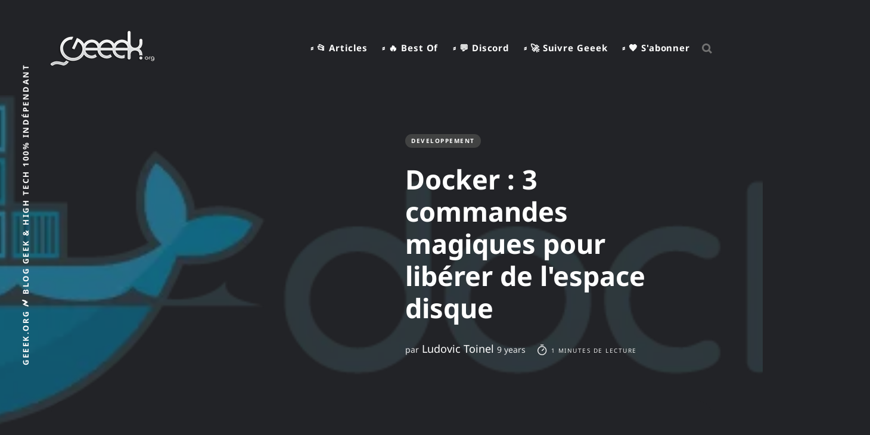

--- FILE ---
content_type: text/html; charset=utf-8
request_url: https://www.geeek.org/docker-liberer-espace-disque-149/
body_size: 8725
content:
<!DOCTYPE html>
<html lang="fr" class="dark-mode">
	<head>
		
		<title>Docker : 3 commandes magiques pour libérer de l&#x27;espace disque</title>
		
		<!-- Meta -->
		<meta charset="utf-8">
		<meta http-equiv="X-UA-Compatible" content="IE=edge">
		<meta name="HandheldFriendly" content="True">
		<meta name="MobileOptimized" content="320">
		<meta name="viewport" content="width=device-width, initial-scale=1">
		<meta name="theme-color" content="#222327">
		      <meta name="robots" content="index,follow">




		<!-- CSS Optimized -->
		<!-- Preload critical font only -->
<link rel="preload" href="/assets/fonts/noto-sans/noto-sans-v42-latin-regular.woff2" as="font" type="font/woff2" crossorigin>

<style>
    /* noto-sans-regular - latin (critical) */
    @font-face {
        font-display: swap;
        font-family: 'Noto Sans';
        font-style: normal;
        font-weight: 400;
        src: url('/assets/fonts/noto-sans/noto-sans-v42-latin-regular.woff2') format('woff2');
    }
</style>

<!-- Asynchronous loading of CSS to improve performance -->
<link rel="stylesheet" href="/assets/css/screen.css?v=ae76f06b51">

		<!-- Dynamic -->
		<meta name="description" content="Docker : libérez de l’espace disque avec 3 commandes pour supprimer containers arrêtés, images dangling et volumes orphelins. Guide rapide — essayez.">
    <link rel="icon" href="https://www.geeek.org/content/images/size/w256h256/2019/05/publication-icon.png" type="image/png">
    <link rel="canonical" href="https://www.geeek.org/docker-liberer-espace-disque-149/">
    <meta name="referrer" content="no-referrer-when-downgrade">
    
    <meta property="og:site_name" content="Geeek">
    <meta property="og:type" content="article">
    <meta property="og:title" content="Docker : 3 commandes magiques pour libérer de l&#x27;espace disque">
    <meta property="og:description" content="Docker : libérez de l’espace disque avec 3 commandes pour supprimer containers arrêtés, images dangling et volumes orphelins. Guide rapide — essayez.">
    <meta property="og:url" content="https://www.geeek.org/docker-liberer-espace-disque-149/">
    <meta property="og:image" content="https://www.geeek.org/content/images/linux/docker_logo.png">
    <meta property="article:published_time" content="2016-12-04T15:27:55.000Z">
    <meta property="article:modified_time" content="2025-11-22T21:53:58.000Z">
    <meta property="article:tag" content="Developpement">
    
    <meta property="article:publisher" content="https://www.facebook.com/geeek.org">
    <meta name="twitter:card" content="summary_large_image">
    <meta name="twitter:title" content="Docker : 3 commandes magiques pour libérer de l&#x27;espace disque">
    <meta name="twitter:description" content="Docker : libérez de l’espace disque avec 3 commandes pour supprimer containers arrêtés, images dangling et volumes orphelins. Guide rapide — essayez.">
    <meta name="twitter:url" content="https://www.geeek.org/docker-liberer-espace-disque-149/">
    <meta name="twitter:image" content="https://www.geeek.org/content/images/linux/docker_logo.png">
    <meta name="twitter:label1" content="Written by">
    <meta name="twitter:data1" content="Ludovic Toinel">
    <meta name="twitter:label2" content="Filed under">
    <meta name="twitter:data2" content="Developpement">
    <meta property="og:image:width" content="682">
    <meta property="og:image:height" content="163">
    
    <script type="application/ld+json">
{
    "@context": "https://schema.org",
    "@type": "Article",
    "publisher": {
        "@type": "Organization",
        "name": "Geeek",
        "url": "https://www.geeek.org/",
        "logo": {
            "@type": "ImageObject",
            "url": "https://www.geeek.org/content/images/2019/05/logo-small.png",
            "width": 175,
            "height": 60
        }
    },
    "author": {
        "@type": "Person",
        "name": "Ludovic Toinel",
        "image": {
            "@type": "ImageObject",
            "url": "https://www.geeek.org/content/images/2025/01/ludovic-toinel.jpg",
            "width": 200,
            "height": 200
        },
        "url": "https://www.geeek.org/404/",
        "sameAs": [
            "https://www.geeek.org/a-propos/"
        ]
    },
    "headline": "Docker : 3 commandes magiques pour libérer de l&#x27;espace disque",
    "url": "https://www.geeek.org/docker-liberer-espace-disque-149/",
    "datePublished": "2016-12-04T15:27:55.000Z",
    "dateModified": "2025-11-22T21:53:58.000Z",
    "image": {
        "@type": "ImageObject",
        "url": "https://www.geeek.org/content/images/linux/docker_logo.png",
        "width": 682,
        "height": 163
    },
    "keywords": "Developpement",
    "description": "Docker : libérez de l’espace disque avec 3 commandes pour supprimer containers arrêtés, images dangling et volumes orphelins. Guide rapide — essayez.",
    "mainEntityOfPage": "https://www.geeek.org/docker-liberer-espace-disque-149/"
}
    </script>

    <meta name="generator" content="Ghost 6.5">
    <link rel="alternate" type="application/rss+xml" title="Geeek" href="https://www.geeek.org/rss/">
    <script defer src="/assets/cdn/portal.min.js?v=2.55" data-i18n="true" data-ghost="https://www.geeek.org/" data-key="81c2fe03bca1f308d4f99f1e54" data-api="https://www.geeek.org/ghost/api/content/" data-locale="fr" crossorigin="anonymous"></script><style id="gh-members-styles">.gh-post-upgrade-cta-content,
.gh-post-upgrade-cta {
    display: flex;
    flex-direction: column;
    align-items: center;
    font-family: -apple-system, BlinkMacSystemFont, 'Segoe UI', Roboto, Oxygen, Ubuntu, Cantarell, 'Open Sans', 'Helvetica Neue', sans-serif;
    text-align: center;
    width: 100%;
    color: #ffffff;
    font-size: 16px;
}

.gh-post-upgrade-cta-content {
    border-radius: 8px;
    padding: 40px 4vw;
}

.gh-post-upgrade-cta h2 {
    color: #ffffff;
    font-size: 28px;
    letter-spacing: -0.2px;
    margin: 0;
    padding: 0;
}

.gh-post-upgrade-cta p {
    margin: 20px 0 0;
    padding: 0;
}

.gh-post-upgrade-cta small {
    font-size: 16px;
    letter-spacing: -0.2px;
}

.gh-post-upgrade-cta a {
    color: #ffffff;
    cursor: pointer;
    font-weight: 500;
    box-shadow: none;
    text-decoration: underline;
}

.gh-post-upgrade-cta a:hover {
    color: #ffffff;
    opacity: 0.8;
    box-shadow: none;
    text-decoration: underline;
}

.gh-post-upgrade-cta a.gh-btn {
    display: block;
    background: #ffffff;
    text-decoration: none;
    margin: 28px 0 0;
    padding: 8px 18px;
    border-radius: 4px;
    font-size: 16px;
    font-weight: 600;
}

.gh-post-upgrade-cta a.gh-btn:hover {
    opacity: 0.92;
}</style>
    
    
    <link href="https://www.geeek.org/webmentions/receive/" rel="webmention">
    <script defer src="/public/comment-counts.min.js?v=ae76f06b51" data-ghost-comments-counts-api="https://www.geeek.org/members/api/comments/counts/"></script>
    <script defer src="/public/member-attribution.min.js?v=ae76f06b51"></script><style>:root {--ghost-accent-color: #15171A;}</style>
        <!-------------------------------- CUSTOM CODE INJECTION ------------------------------------->

    <!-- Meta -->
    <meta name="geo.position" content="47.235863, -1.564369">
    <meta name="google-site-verification" content="_hypaDzSWfNdF0LiAXVIhOG7E2OHyW_RhNfVYJWGtkw">
    <meta name="abuseipdb-verification" content="OD7etKs3">

    <!-- Icons -->
    <link rel="apple-touch-icon" sizes="57x57" href="/icons/apple-icon-57x57.png">
    <link rel="apple-touch-icon" sizes="60x60" href="/icons/apple-icon-60x60.png">
    <link rel="apple-touch-icon" sizes="72x72" href="/icons/apple-icon-72x72.png">
    <link rel="apple-touch-icon" sizes="76x76" href="/icons/apple-icon-76x76.png">
    <link rel="apple-touch-icon" sizes="114x114" href="/icons/apple-icon-114x114.png">
    <link rel="apple-touch-icon" sizes="120x120" href="/icons/apple-icon-120x120.png">
    <link rel="apple-touch-icon" sizes="144x144" href="/icons/apple-icon-144x144.png">
    <link rel="apple-touch-icon" sizes="152x152" href="/icons/apple-icon-152x152.png">
    <link rel="apple-touch-icon" sizes="180x180" href="/icons/apple-icon-180x180.png">
    <link rel="icon" type="image/png" sizes="192x192"  href="/icons/android-icon-192x192.png">
    <link rel="icon" type="image/png" sizes="32x32" href="/icons/favicon-32x32.png">
    <link rel="icon" type="image/png" sizes="96x96" href="/icons/favicon-96x96.png">
    <link rel="icon" type="image/png" sizes="16x16" href="/icons/favicon-16x16.png">
    <link rel="manifest" href="/manifest.json">
    <meta name="msapplication-TileColor" content="#ffffff">
    <meta name="msapplication-TileImage" content="/icons/ms-icon-144x144.png">

    <!-- Preload font 
    <link rel="preload" href="/assets/fonts/chakra/chakra-petch-v13-latin-regular.woff2" as="font" type="font/woff2" crossorigin="anonymous">
    -->

    <style>
    /** Custom Geeek Title Style 
    @font-face {
      font-display: swap; 
      font-family: 'Chakra Petch';
      font-style: normal;
      font-weight: 400;
      src: url('/assets/fonts/chakra/chakra-petch-v13-latin-regular.woff2') format('woff2');
    }

    h1, h2, .nav-link, .no-logo, .blog-description {
        font-family: "Chakra Petch", sans-serif;
        font-weight: 400;
        font-style: normal;
    }**/
    </style>

    <!-- AMW Widgets -->
    <script src="/item/widget.js" defer></script>


    <!-------------------------------- CUSTOM CODE INJECTION ------------------------------------->

		<script type="application/ld+json">
{
  "@context": "https://schema.org",
  "@graph": [
    {
      "@type": "WebSite",
      "@id": "https://www.geeek.org/#website",
      "url": "https://www.geeek.org/",
      "name": "Geeek",
      "potentialAction": {
        "@type": "SearchAction",
        "target": "https://www.geeek.org/?q={search_term_string}",
        "query-input": "required name=search_term_string"
      }
    },
    {
      "@type": "Organization",
      "@id": "https://www.geeek.org/#organization",
      "name": "Geeek",
      "url": "https://www.geeek.org/",
      "logo": {
        "@type": "ImageObject",
        "url": "https://www.geeek.org/content/images/logo.png"
      }
    },
    {
      "@type": "Person",
      "@id": "https://www.geeek.org/#person",
      "name": "Ludovic Toinel",
      "url": "https://www.geeek.org/a-propos/",
      "image": "https://www.geeek.org/content/images/ludovic-toinel.jpg",
      "sameAs": [
        "https://ludovic.toinel.com"
      ]
    },
  {
      "@type": "BreadcrumbList",
      "@id": "https://www.geeek.org/docker-liberer-espace-disque-149/#breadcrumb",
      "itemListElement": [
        { "@type": "ListItem", "position": 1, "name": "Accueil", "item": "https://www.geeek.org/" }
          ,
          { "@type": "ListItem", "position": 2,
            "name": "Developpement",
            "item": "https://www.geeek.org/tag/developpement/" },
          { "@type": "ListItem", "position": 3, "name": "Docker : 3 commandes magiques pour libérer de l&#x27;espace disque", "item": "https://www.geeek.org/docker-liberer-espace-disque-149/" }
      ]
    }
  ]
}
</script>
	</head>
	<body class="post-template tag-developpement global-standard-load-more global-cta-red">
		<div class="global-wrap">
			<div class="section-header wrap">
	<header class="header-wrap flex">
		<div class="header-logo">
				<div class="is-logo"><a href="https://www.geeek.org" title="Geeek"><img src="https://www.geeek.org/content/images/2019/05/logo-small.png" alt="Geeek" width="175" height="60" /></a></div>
		</div>
		<div class="header-nav">
			<nav class="nav-wrap">
				<label for="toggle" class="nav-label hamburger hamburger-minus">
					<span class="hamburger-box">
						<span class="hamburger-inner"></span>
					</span>
				</label>
				<input type="checkbox" id="toggle" class="nav-toggle">
				<ul class="nav-list">
					
<li class="nav-list-item">
	<a href="https://www.geeek.org/tags/" class="nav-link">⸗ 📂 Articles</a>
	<span class="nav-dot"></span>
</li>
<li class="nav-list-item">
	<a href="https://www.geeek.org/best-of/" class="nav-link">⸗ 🔥 Best Of</a>
	<span class="nav-dot"></span>
</li>
<li class="nav-list-item">
	<a href="https://www.geeek.org/discord/" class="nav-link">⸗ 💬 Discord</a>
	<span class="nav-dot"></span>
</li>
<li class="nav-list-item">
	<a href="https://www.geeek.org/follow-us/" class="nav-link">⸗ 🚀 Suivre Geeek</a>
	<span class="nav-dot"></span>
</li>
<li class="nav-list-item">
	<a href="https://www.geeek.org/#/portal" class="nav-link">⸗ 🧡 S&#x27;abonner</a>
	<span class="nav-dot"></span>
</li>

					<li class="nav-list-item search-open"><span>Rechercher</span><svg role="img" viewBox="0 0 24 24" xmlns="http://www.w3.org/2000/svg"><path d="M18.420346,15.5800244 L24,21.1596784 L21.1596784,24 L15.5800244,18.420346 C13.9925104,19.4717887 12.088789,20.0841064 10.0420532,20.0841064 C4.49598037,20.0841064 0,15.5881261 0,10.0420532 C0,4.49598037 4.49598037,0 10.0420532,0 C15.5881261,0 20.0841064,4.49598037 20.0841064,10.0420532 C20.0841064,12.088789 19.4717887,13.9925104 18.420346,15.5800244 Z M10.0420532,16.0672851 C13.3696969,16.0672851 16.0672851,13.3696969 16.0672851,10.0420532 C16.0672851,6.71440951 13.3696969,4.01682129 10.0420532,4.01682129 C6.71440951,4.01682129 4.01682129,6.71440951 4.01682129,10.0420532 C4.01682129,13.3696969 6.71440951,16.0672851 10.0420532,16.0672851 Z"/></svg></li>				</ul>
			</nav>
		</div>
		<div class="blog-description flex">Geeek.org 🗲  Blog Geek &amp; High Tech 100% Indépendant</div>
	</header>
</div>
			<main class="section-content-wrap">
				<article>
	<div class="section-featured is-featured-image">
		<img class="featured-image"
	   		srcset="/content/images/size/w300/format/webp/linux/docker_logo.png 300w,
           	/content/images/size/w600/format/webp/linux/docker_logo.png 600w,
           	/content/images/size/w1000/format/webp/linux/docker_logo.png 1000w,
           	/content/images/size/w2000/format/webp/linux/docker_logo.png 2000w"
			sizes="(max-width: 1000px) 400px, 700px"
			src="/content/images/size/w600/format/webp/linux/docker_logo.png"
			alt="Docker : 3 commandes magiques pour libérer de l&#x27;espace disque"
			loading="eager" decoding="async" fetchpriority="high"/>
	<div class="featured-wrap flex">
			<div class="featured-content">
				<div class="tags-wrap">
					<a class="post-tag global-tag" href="/tag/developpement/">Developpement</a>
				</div>
				<h1 class="white">Docker : 3 commandes magiques pour libérer de l&#x27;espace disque</h1>
				<div class="item-meta white">
					<span>par</span>
					Ludovic Toinel
					<time datetime="2016-12-04T16:27:55+01:00" class="published-at" data-published-at="2016-12-04T16:27:55+01:00">
					  04/12/2016 à 16:27
					</time>
					<span class="reading-time"><svg role="img" viewBox="0 0 24 24" xmlns="http://www.w3.org/2000/svg"> <path d="M10.1907692,24 C4.5625628,24 0,19.4374372 0,13.8092308 C0,8.18102433 4.5625628,3.61846154 10.1907692,3.61846154 C15.8189757,3.61846154 20.3815385,8.18102433 20.3815385,13.8092308 C20.3815385,19.4374372 15.8189757,24 10.1907692,24 Z M10.1907692,22 C14.7144062,22 18.3815385,18.3328677 18.3815385,13.8092308 C18.3815385,9.28559383 14.7144062,5.61846154 10.1907692,5.61846154 C5.6671323,5.61846154 2,9.28559383 2,13.8092308 C2,18.3328677 5.6671323,22 10.1907692,22 Z" id="Oval"></path><path d="M7.53230769,2.32923077 C6.98002294,2.32923077 6.53230769,1.88151552 6.53230769,1.32923077 C6.53230769,0.776946019 6.98002294,0.329230769 7.53230769,0.329230769 L12.9225711,0.329230769 C13.4748559,0.329230769 13.9225711,0.776946019 13.9225711,1.32923077 C13.9225711,1.88151552 13.4748559,2.32923077 12.9225711,2.32923077 L7.53230769,2.32923077 Z" id="Line-2"></path><path d="M13.2928932,9.29289322 C13.6834175,8.90236893 14.3165825,8.90236893 14.7071068,9.29289322 C15.0976311,9.68341751 15.0976311,10.3165825 14.7071068,10.7071068 L10.897876,14.5163376 C10.5073517,14.9068618 9.87418674,14.9068618 9.48366245,14.5163376 C9.09313816,14.1258133 9.09313816,13.4926483 9.48366245,13.102124 L13.2928932,9.29289322 Z" id="Line"></path></svg> 1 minutes de lecture</span>
				</div>
		</div>
	</div>
</div>
	<div class="section-post wrap">
		<div class="post-wrap " data-post-id="5cd8868ef18d5462bf0a34ff">
			<p>Vous utilisez Docker mais vous rencontrez quelques difficultés pour réduire sa  <strong>consommation boulimique</strong> d'espace disque ?<br>
Voici <strong>3 commandes</strong> pour libérer votre système des nombreux containers inutilisés et gourmands en espace disque.</p>
<h2 id="supprimer-tous-les-containers-arr%C3%AAt%C3%A9s">Supprimer tous les containers arrêtés</h2>
<p>Les containers <strong>Docker</strong> arrêtés ne sont par défaut pas supprimé du système de fichier de l'hôte, pour supprimer définitivement ces containers non utilisés, la commande est la suivante :</p>
<pre><code class="language-bash">docker rm $(docker ps -qa --no-trunc --filter "status=exited")
</code></pre>
<h2 id="supprimer-toutes-les-images-interm%C3%A9diaires-non-r%C3%A9f%C3%A9renc%C3%A9es">Supprimer toutes les images intermédiaires non référencées</h2>
<p>Des images Docker intermédiaires sont créées lors de la fabrication des images, pour supprimer l'ensemble des images intermédiaires non référencées par des images labellisées, voici la commande à exécuter :</p>
<pre><code class="language-bash">docker rmi $(docker images --filter "dangling=true" -q --no-trunc)
</code></pre>
<h2 id="supprimer-tous-les-volumes-associ%C3%A9s-%C3%A0-des-containers-arr%C3%AAt%C3%A9s">Supprimer tous les volumes associés à des containers arrêtés</h2>
<p>Enfin, si les deux précédentes commandes ne suffisent pas, vous avez la possibilité de supprimer l'ensemble des volumes associés à des images intermédiaires, pour cela, vous pouvez utiliser la commande suivante :</p>
<pre><code class="language-bash">docker volume rm $(docker volume ls -qf dangling=true)
</code></pre>
<p>Ces 3 commandes sont normalement suffisantes pour supprimer l'ensemble de l'espace occupé par des containers inutilisés.<br>
Vous pouvez les positionner un alias bash pour simplifier leur utilisation, pour cela éditer votre fichier "~/.bashrc" et positionnez l'alias suivant :</p>
<pre><code class="language-bash">alias docker-clean='docker rm $(docker ps -qa --no-trunc --filter "status=exited") &amp;&amp; docker rmi $(docker images --filter "dangling=true" -q --no-trunc)'
</code></pre>
<p>Il vous suffira d'utiliser la commande "docker-clean" pour libérer votre système des nombreuses images et containers inutiles.</p>


			<hr/>
			<div class="amw" id=B0CRPF47RG"></div>


		</div>
		<div class="section-post-authors post-authors flex  post-author-single first">
	<div class="author-label">
		<span>Lire d&#x27;autres articles de cet auteur</span>
	</div>
	<div class="author-wrap flex">
		<div class="author-profile-image lozad" data-background-image="https://www.geeek.org/content/images/2025/01/ludovic-toinel.jpg"></div>
		<div class="author-content">
			<p class="is-bio"><a href="/a-propos/" arial-label="author">Ludovic Toinel</a></p>
			<p>Geeek.org est un blog 100% indépendant depuis 21 ans. Passionné de web, dev et tech, il réunit plus de 20k lecteurs, 88k visites mensuelles. Abonnez-vous !</p>
		</div>
	</div>
	
</div>

		
        <script defer src="/assets/cdn/comments-ui.min.js?v=1.2" data-locale="fr" data-ghost-comments="https://www.geeek.org/" data-api="https://www.geeek.org/ghost/api/content/" data-admin="https://www.geeek.org/ghost/" data-key="81c2fe03bca1f308d4f99f1e54" data-title="null" data-count="true" data-post-id="5cd8868ef18d5462bf0a34ff" data-color-scheme="auto" data-avatar-saturation="60" data-accent-color="#15171A" data-comments-enabled="all" data-publication="Geeek" crossorigin="anonymous"></script>
    

		<div class="post-meta">
			<div class="post-share">
	<a class="twitter" href="https://twitter.com/intent/tweet?text=Docker%20%3A%203%20commandes%20magiques%20pour%20lib%C3%A9rer%20de%20l'espace%20disque&amp;url=https://www.geeek.org/docker-liberer-espace-disque-149/" target="_blank" rel="noopener" aria-label="twitter"><svg class="global-svg" role="img" viewBox="0 0 24 24" xmlns="http://www.w3.org/2000/svg"><path d="M23.954 4.569c-.885.389-1.83.654-2.825.775 1.014-.611 1.794-1.574 2.163-2.723-.951.555-2.005.959-3.127 1.184-.896-.959-2.173-1.559-3.591-1.559-2.717 0-4.92 2.203-4.92 4.917 0 .39.045.765.127 1.124C7.691 8.094 4.066 6.13 1.64 3.161c-.427.722-.666 1.561-.666 2.475 0 1.71.87 3.213 2.188 4.096-.807-.026-1.566-.248-2.228-.616v.061c0 2.385 1.693 4.374 3.946 4.827-.413.111-.849.171-1.296.171-.314 0-.615-.03-.916-.086.631 1.953 2.445 3.377 4.604 3.417-1.68 1.319-3.809 2.105-6.102 2.105-.39 0-.779-.023-1.17-.067 2.189 1.394 4.768 2.209 7.557 2.209 9.054 0 13.999-7.496 13.999-13.986 0-.209 0-.42-.015-.63.961-.689 1.8-1.56 2.46-2.548l-.047-.02z"/></svg></a>
	<a class="facebook" href="https://www.facebook.com/sharer/sharer.php?u=https://www.geeek.org/docker-liberer-espace-disque-149/" target="_blank" rel="noopener" aria-label="facebook"><svg class="global-svg" role="img" viewBox="0 0 24 24" xmlns="http://www.w3.org/2000/svg"><path d="M23.9981 11.9991C23.9981 5.37216 18.626 0 11.9991 0C5.37216 0 0 5.37216 0 11.9991C0 17.9882 4.38789 22.9522 10.1242 23.8524V15.4676H7.07758V11.9991H10.1242V9.35553C10.1242 6.34826 11.9156 4.68714 14.6564 4.68714C15.9692 4.68714 17.3424 4.92149 17.3424 4.92149V7.87439H15.8294C14.3388 7.87439 13.8739 8.79933 13.8739 9.74824V11.9991H17.2018L16.6698 15.4676H13.8739V23.8524C19.6103 22.9522 23.9981 17.9882 23.9981 11.9991Z"/></svg></a>
</div>
		</div>
	</div>
</article>
<aside class="section-prev-next">


    <div class="prev-next-wrap">
        <h2 class="section-heading visually-hidden">Dans la même catégorie</h2>


        <article class="related-post-card">
            <a href="/sitemap-google-news-ghost-cms/" class="prev-post post tag-developpement tag-web tag-hash-full-image featured is-image" aria-describedby="category-prev-meta">
                <div class="prev-next-image lozad" data-background-image="https://www.geeek.org/content/images/2026/01/Google-news-cms-ghost-sitemap.png" role="img" aria-label="Comment créer un Sitemap Google News pour Ghost CMS"></div>
                <section class="prev-next-content">
                    <span id="category-prev-meta" class="post-meta">Dans la même catégorie</span>
                    <p class="post-title">Comment créer un Sitemap Google News pour Ghost CMS</p>
                </section>
            </a>
        </article>



        <article class="related-post-card">
            <a href="/github-copilot-chatmodes/" class="next-post post tag-developpement tag-hash-full-image tag-hash-large featured is-image" aria-describedby="category-next-meta">
                <div class="prev-next-image lozad" data-background-image="https://www.geeek.org/content/images/2025/09/github-copilot-3.jpg" role="img" aria-label="GitHub Copilot ChatModes : Transformez votre Chat en Expert !"></div>
                <section class="prev-next-content">
                    <span id="category-next-meta" class="post-meta">Dans la même catégorie</span>
                    <p class="post-title">GitHub Copilot ChatModes : Transformez votre Chat en Expert !</p>
                </section>
            </a>
        </article>


    </div>


</aside>

<aside class="section-prev-next" aria-labelledby="featured-posts-heading">
    <div class="prev-next-wrap">
        <h2 id="featured-posts-heading" class="section-heading visually-hidden">A ne pas manquer</h2>


        <article class="related-post-card">
            <a href="/collection-stylos-legami/" class="prev-post post tag-insolite tag-actu tag-hash-full-image tag-hash-large featured is-image" aria-describedby="featured-prev-meta">
                <div class="prev-next-image lozad" data-background-image="https://www.geeek.org/content/images/2025/01/stylos-legami.jpg" role="img" aria-label="Collection de Stylos Legami rares"></div>
                <section class="prev-next-content">
                    <span id="featured-prev-meta" class="post-meta">A ne pas manquer</span>
                    <p class="post-title">Collection de Stylos Legami rares</p>
                </section>
            </a>
        </article>



        <article class="related-post-card">
            <a href="/installer-baie-de-brassage-maison-construction-221/" class="next-post post tag-baie-de-brassage tag-hash-full-image tag-domotique tag-hash-large featured is-image" aria-describedby="featured-next-meta">
                <div class="prev-next-image lozad" data-background-image="https://www.geeek.org/content/images/2025/09/baie-de-brassage-maison.jpg" role="img" aria-label="🏠 Installer une Baie de Brassage RJ45 maison | Guide complet"></div>
                <section class="prev-next-content">
                    <span id="featured-next-meta" class="post-meta">A ne pas manquer</span>
                    <p class="post-title">🏠 Installer une Baie de Brassage RJ45 maison | Guide complet</p>
                </section>
            </a>
        </article>


    </div>
</aside>


<aside class="section-prev-next" aria-labelledby="latest-posts-heading">
    <div class="prev-next-wrap">
        <h2 id="latest-posts-heading" class="section-heading visually-hidden">Les dernières publications</h2>


        <article class="related-post-card">
            <a href="/sitemap-google-news-ghost-cms/" class="prev-post post tag-developpement tag-web tag-hash-full-image featured is-image" aria-describedby="prev-post-meta">
                <div class="prev-next-image lozad" data-background-image="https://www.geeek.org/content/images/2026/01/Google-news-cms-ghost-sitemap.png" role="img" aria-label="Comment créer un Sitemap Google News pour Ghost CMS"></div>
                <section class="prev-next-content">
                    <span id="prev-post-meta" class="post-meta">Les dernières publications</span>
                    <p class="post-title">Comment créer un Sitemap Google News pour Ghost CMS</p>
                </section>
            </a>
        </article>



        <article class="related-post-card">
            <a href="/newsletter/" class="next-post post tag-actu tag-hash-full-image is-image" aria-describedby="next-post-meta">
                <div class="prev-next-image lozad" data-background-image="https://www.geeek.org/content/images/2026/01/newsletter.jpg" role="img" aria-label="Lancement de la Newsletter Geeek.org"></div>
                <section class="prev-next-content">
                    <span id="next-post-meta" class="post-meta">Les dernières publications</span>
                    <p class="post-title">Lancement de la Newsletter Geeek.org</p>
                </section>
            </a>
        </article>


    </div>
</aside>
<aside class="section-prev-next" aria-labelledby="post-navigation-heading">
    <div class="prev-next-wrap">
        <h2 id="post-navigation-heading" class="section-heading visually-hidden">Post Navigation</h2>
        
        <article class="related-post-card">
            <a href="/devops-astuces-pipelines-jenkins-150/" class="prev-post post tag-developpement tag-hash-full-image is-image" aria-describedby="newer-post-meta">
                <div class="prev-next-image lozad" data-background-image="https://www.geeek.org/content/images/developpement/Blue-Ocean-Jenkins.png" role="img" aria-label="DevOps ⚙️ : 5 astuces pour bien démarrer avec les Pipelines Jenkins"></div>
                <section class="prev-next-content">
                    <span id="newer-post-meta" class="post-meta">Article suivant</span>
                    <p class="post-title">DevOps ⚙️ : 5 astuces pour bien démarrer avec les Pipelines Jenkins</p>
                </section>
            </a>
        </article>
        
        <article class="related-post-card">
            <a href="/livre-enigmes-recherche-tresor-perdu-146/" class="next-post post tag-divertissements tag-hash-full-image is-image" aria-describedby="older-post-meta">
                <div class="prev-next-image lozad" data-background-image="https://www.geeek.org/content/images/livre/a-la-recherche-du-tresor-perdu-livre.jpg" role="img" aria-label="Livre et Enigmes : A la recherche du trésor perdu !"></div>
                <section class="prev-next-content">
                    <span id="older-post-meta" class="post-meta">Article précédent</span>
                    <p class="post-title">Livre et Enigmes : A la recherche du trésor perdu !</p>
                </section>
            </a>
        </article>
    </div>
</aside>

			</main>
			<footer class="section-footer">
	<div class="footer-wrap wrap flex">
		<div class="footer-logo flex">
			<a class="is-logo" href="https://www.geeek.org"><img src="https://www.geeek.org/content/images/2019/05/logo-small.png" alt="Geeek"  width="103" height="35"></a>
		</div>
		<div class="footer-nav">
			<ul class="nav-list">
				


<li class="nav-list-item">
	<a href="https://www.geeek.org/a-propos/" class="nav-link">⸗ 💻 A propos</a>
	<span class="nav-dot"></span>
</li>
<li class="nav-list-item">
	<a href="https://www.geeek.org/archives/" class="nav-link">⸗ 🕑Archives</a>
	<span class="nav-dot"></span>
</li>
<li class="nav-list-item">
	<a href="https://www.geeek.org/#/portal" class="nav-link">⸗ 🧡 S&#x27;abonner</a>
	<span class="nav-dot"></span>
</li>

			</ul>
		</div>
		<div class="footer-social-links flex">
			<a href="https://www.facebook.com/geeek.org" aria-label="link Facebook"><svg class="global-svg" role="img" viewBox="0 0 24 24" xmlns="http://www.w3.org/2000/svg"><path d="M23.9981 11.9991C23.9981 5.37216 18.626 0 11.9991 0C5.37216 0 0 5.37216 0 11.9991C0 17.9882 4.38789 22.9522 10.1242 23.8524V15.4676H7.07758V11.9991H10.1242V9.35553C10.1242 6.34826 11.9156 4.68714 14.6564 4.68714C15.9692 4.68714 17.3424 4.92149 17.3424 4.92149V7.87439H15.8294C14.3388 7.87439 13.8739 8.79933 13.8739 9.74824V11.9991H17.2018L16.6698 15.4676H13.8739V23.8524C19.6103 22.9522 23.9981 17.9882 23.9981 11.9991Z"/></svg></a>
			
<a href="/rss/" aria-label="link RSS"><svg role="img" viewBox="0 0 24 24" xmlns="http://www.w3.org/2000/svg"><path d="M19.199 24C19.199 13.467 10.533 4.8 0 4.8V0c13.165 0 24 10.835 24 24h-4.801zM3.291 17.415c1.814 0 3.293 1.479 3.293 3.295 0 1.813-1.485 3.29-3.301 3.29C1.47 24 0 22.526 0 20.71s1.475-3.294 3.291-3.295zM15.909 24h-4.665c0-6.169-5.075-11.245-11.244-11.245V8.09c8.727 0 15.909 7.184 15.909 15.91z"/></svg></a>



		</div>
	</div>
	<div class="footer-copyright">
			<span>&copy; 2005-2026 <a href="https://www.geeek.org">Geeek</a></span> - <a href="/mentions-legales/">Mentions légales</a>.

	</div>
</footer>		</div>
		<div id="notifications" class="global-notification">
	<div class="subscribe">Vous êtes correctement abonné à Geeek</div>
	<div class="signin">Bienvenue !  Vous êtes correctement connecté.</div>
	<div class="signup">Parfait ! Vous êtes correctement inscrit.</div>
	<div class="expired">Votre lien a expiré</div>
	<div class="checkout-success">Vérifiez vos emails et utiliser le lien magique pour vous connecter à ce site</div>
</div>
		<div class="section-search flex" id="search">
	<div class="search-close"><svg role="img" viewBox="0 0 24 24" xmlns="http://www.w3.org/2000/svg"><path d="M15.4285714,12 L24,20.5714286 L20.5714286,24 L12,15.4285714 L3.42857143,24 L3.55271368e-15,20.5714286 L8.57142857,12 L5.32907052e-15,3.42857143 L3.42857143,3.55271368e-15 L12,8.57142857 L20.5714286,3.55271368e-15 L24,3.42857143 L15.4285714,12 Z"/></svg></div>
	<div class="search-image lozad" data-background-image="https://www.geeek.org/content/images/2019/05/background.jpg">
	</div>
	<div class="search-wrap">
		<div class="search-content">
			<form class="search-form flex" onsubmit="return false">
				<input type="text" name="search" class="search-input" placeholder="Tapez vos mots clefs ..." aria-label="Tapez vos mots clefs ...">
			</form>
			<div class="search-meta">
				<span class="search-info-wrap">Entrez 3 caractères</span>
				<span class="search-counter-wrap hide">
					<span class="counter-results">0</span>
				Les résultats de votre recherche</span>
			</div>
			<div class="search-results">
			</div>
			<div class="search-suggestion flex">
				<div class="search-suggestion-tags">
	<h3>Pouvons-nous suggérer un tag ?</h3>
	<a class="post-tag global-tag" href="/tag/developpement/">Developpement</a>
	<a class="post-tag global-tag" href="/tag/securite-informatique/">Sécurité informatique</a>
	<a class="post-tag global-tag" href="/tag/domotique/">Domotique</a>
	<a class="post-tag global-tag" href="/tag/web/">Web</a>
	<a class="post-tag global-tag" href="/tag/software/">Software</a>
	<a class="post-tag global-tag" href="/tag/hardware/">Hardware</a>
	<a class="post-tag global-tag" href="/tag/telecoms/">Telecoms</a>
	<a class="post-tag global-tag" href="/tag/actu/">À la une</a>
	<a class="post-tag global-tag" href="/tag/divertissements/">Divertissements</a>
	<a class="post-tag global-tag" href="/tag/insolite/">Insolite</a>
	<a class="post-tag global-tag" href="/tag/humour/">Humour</a>
	<a class="post-tag global-tag" href="/tag/technologie/">Technologie</a>
	<a class="post-tag global-tag" href="/tag/photo/">Photo</a>
	<a class="post-tag global-tag" href="/tag/evenement/">Événement</a>
	<a class="post-tag global-tag" href="/tag/jeux-videos/">Jeux Vidéos</a>
	<a class="post-tag global-tag" href="/tag/drones/">Drones</a>
	<a class="post-tag global-tag" href="/tag/baie-de-brassage/">Baie de brassage</a>
	<a class="post-tag global-tag" href="/tag/lego/">Lego</a>
	<a class="post-tag global-tag" href="/tag/cryptomonnaie/">Cryptomonnaie</a>
</div>
			</div>
		</div>
		<div class="search-footer">
			<a href="https://www.geeek.org">Geeek.</a>
			<span>Geeek.org 🗲  Blog Geek &amp; High Tech 100% Indépendant.</span>
		</div>
	</div>
</div>
		<script defer src="/assets/js/post.js?v=ae76f06b51"></script>
		<script defer src="/assets/js/global.js?v=ae76f06b51"></script>
		
		<script>
!function(){"use strict";const p=new URLSearchParams(window.location.search),isAction=p.has("action"),isStripe=p.has("stripe"),success=p.get("success"),action=p.get("action"),stripe=p.get("stripe"),n=document.getElementById("notifications"),a="is-subscribe",b="is-signin",c="is-signup",d="is-expired",e="is-checkout-success";p&&(isAction&&(action=="subscribe"&&success=="true"&&n.classList.add(a),action=="signin"&&success=="true"&&n.classList.add(b),action=="signup"&&success=="true"&&n.classList.add(c),success=="false"&&n.classList.add(d)),isStripe&&stripe=="success"&&n.classList.add(e),(isAction||isStripe)&&setTimeout(function(){window.history.replaceState(null,null,window.location.pathname),n.classList.remove(a,b,c,d,e)},5000))}();
</script>

		
	</body>
</html>


--- FILE ---
content_type: application/javascript
request_url: https://www.geeek.org/assets/js/global.js?v=ae76f06b51
body_size: 1230
content:
!function(e,t){"object"==typeof exports&&"undefined"!=typeof module?t(exports):"function"==typeof define&&define.amd?define(["exports"],t):t(e.ityped={})}(this,function(e){"use strict";e.init=function(e,t){var n=0,r=void 0,o=void 0,a=function(e,t){n===r&&t.loop&&(n=0),setTimeout(function(){s(e[n],t)},t.startDelay)},s=function(t,n){var r=0,o=t.length,a=setInterval(function(){if(n.placeholder?e.placeholder+=t[r]:e.textContent+=t[r],++r===o)return i(a,n)},n.typeSpeed)},i=function(e,t){return clearInterval(e),t.disableBackTyping&&n===r-1?t.onFinished():t.loop||n!==r-1?void setTimeout(function(){return d(t)},t.backDelay):t.onFinished()},d=function(t){var n=t.placeholder?e.placeholder:e.textContent,r=n.length,o=setInterval(function(){if(t.placeholder?e.placeholder=e.placeholder.substr(0,--r):e.textContent=n.substr(0,--r),0===r)return c(o,t)},t.backSpeed)},c=function(e,t){clearInterval(e),++n,a(o,t)};return function(t){var n=function(e){var t=e.strings,n=void 0===t?["Put your strings here...","and Enjoy!"]:t,r=e.typeSpeed,o=void 0===r?100:r,a=e.backSpeed,s=void 0===a?50:a,i=e.backDelay,d=void 0===i?500:i,c=e.startDelay,u=void 0===c?500:c,l=e.cursorChar,g=void 0===l?"|":l,h=e.placeholder,f=void 0!==h&&h,m=e.showCursor,v=void 0===m||m,p=e.disableBackTyping,y=void 0!==p&&p,b=e.onFinished,L=void 0===b?function(){}:b,A=e.loop;return{strings:n,typeSpeed:o,backSpeed:s,cursorChar:g,backDelay:d,placeholder:f,startDelay:u,showCursor:v,loop:void 0===A||A,disableBackTyping:y,onFinished:L}}(t||{}),s=n.strings;o=s,r=s.length,"string"==typeof e&&(e=document.querySelector(e)),n.showCursor&&function(e,t){var n=document.createElement("span");n.classList.add("ityped-cursor"),n.textContent="|",n.textContent=t.cursorChar,e.insertAdjacentElement("afterend",n)}(e,n),a(s,n)}(t)},Object.defineProperty(e,"__esModule",{value:!0})}),function(e,t){"object"==typeof exports&&"undefined"!=typeof module?module.exports=t():"function"==typeof define&&define.amd?define(t):e.lozad=t()}(this,function(){"use strict";var e="undefined"!=typeof document&&document.documentMode,t={rootMargin:"0px",threshold:0,load:function(t){if("picture"===t.nodeName.toLowerCase()){var n=t.querySelector("img"),r=!1;null===n&&(n=document.createElement("img"),r=!0),e&&t.getAttribute("data-iesrc")&&(n.src=t.getAttribute("data-iesrc")),t.getAttribute("data-alt")&&(n.alt=t.getAttribute("data-alt")),r&&t.append(n)}if("video"===t.nodeName.toLowerCase()&&!t.getAttribute("data-src")&&t.children){for(var o=t.children,a=void 0,s=0;s<=o.length-1;s++)(a=o[s].getAttribute("data-src"))&&(o[s].src=a);t.load()}t.getAttribute("data-poster")&&(t.poster=t.getAttribute("data-poster")),t.getAttribute("data-src")&&(t.src=t.getAttribute("data-src")),t.getAttribute("data-srcset")&&t.setAttribute("srcset",t.getAttribute("data-srcset"));var i=",";if(t.getAttribute("data-background-delimiter")&&(i=t.getAttribute("data-background-delimiter")),t.getAttribute("data-background-image"))t.style.backgroundImage="url('"+t.getAttribute("data-background-image").split(i).join("'),url('")+"')";else if(t.getAttribute("data-background-image-set")){var d=t.getAttribute("data-background-image-set").split(i),c=d[0].substr(0,d[0].indexOf(" "))||d[0];c=-1===c.indexOf("url(")?"url("+c+")":c,1===d.length?t.style.backgroundImage=c:t.setAttribute("style",(t.getAttribute("style")||"")+"background-image: "+c+"; background-image: -webkit-image-set("+d+"); background-image: image-set("+d+")")}t.getAttribute("data-toggle-class")&&t.classList.toggle(t.getAttribute("data-toggle-class"))},loaded:function(){}};function n(e){e.setAttribute("data-loaded",!0)}var r=function(e){return"true"===e.getAttribute("data-loaded")},o=function(e){var t=1<arguments.length&&void 0!==arguments[1]?arguments[1]:document;return e instanceof Element?[e]:e instanceof NodeList?e:t.querySelectorAll(e)};return function(){var e,a,s=0<arguments.length&&void 0!==arguments[0]?arguments[0]:".lozad",i=1<arguments.length&&void 0!==arguments[1]?arguments[1]:{},d=Object.assign({},t,i),c=d.root,u=d.rootMargin,l=d.threshold,g=d.load,h=d.loaded,f=void 0;"undefined"!=typeof window&&window.IntersectionObserver&&(f=new IntersectionObserver((e=g,a=h,function(t,o){t.forEach(function(t){(0<t.intersectionRatio||t.isIntersecting)&&(o.unobserve(t.target),r(t.target)||(e(t.target),n(t.target),a(t.target)))})}),{root:c,rootMargin:u,threshold:l}));for(var m,v=o(s,c),p=0;p<v.length;p++)(m=v[p]).getAttribute("data-placeholder-background")&&(m.style.background=m.getAttribute("data-placeholder-background"));return{observe:function(){for(var e=o(s,c),t=0;t<e.length;t++)r(e[t])||(f?f.observe(e[t]):(g(e[t]),n(e[t]),h(e[t])))},triggerLoad:function(e){r(e)||(g(e),n(e),h(e))},observer:f}}});const observer=lozad();observer.observe(),document.addEventListener("DOMContentLoaded",function(){const e=document.querySelector(".hamburger"),t=document.querySelector(".nav-dots"),n=document.querySelector(".footer-nav .nav-dots"),r=document.querySelector(".footer-nav .nav-dots-wrap"),o=document.getElementById("search");e&&e.addEventListener("click",function(){e.classList.toggle("is-active")}),t&&(t.addEventListener("click",function(){t.classList.toggle("is-active")}),document.addEventListener("click",function(e){e.target.closest(".nav-dots")||t.classList.remove("is-active")})),n&&(unwrap(n),unwrap(r)),o.classList.add("is-load")});var translations={fr:{second:" seconde",seconds:" secondes",minute:" minute",minutes:" minutes",hour:" heure",hours:" heures",day:" jour",days:" jours",year:" an",years:" ans",ago:"il y a "},en:{second:" second",seconds:" seconds",minute:" minute",minutes:" minutes",hour:" hour",hours:" hours",day:" day",days:" days",year:" year",years:" years",ago:""},it:{second:" secondo",seconds:" secondi",minute:" minuto",minutes:" minuti",hour:" ora",hours:" ore",day:" giorno",days:" giorni",year:" anno",years:" anni",ago:""},es:{second:" segundo",seconds:" segundos",minute:" minuto",minutes:" minutos",hour:" hora",hours:" horas",day:" día",days:" días",year:" año",years:" años",ago:"Hace "}};function formatPublishedAt(e){var t=new Date-e,n=getTranslation();if(t<6e4){var r=Math.floor(t/1e3);formattedDate=n.ago+r+(1===r?n.second:n.seconds)}else if(t<36e5){var o=Math.floor(t/6e4);formattedDate=n.ago+o+(1===o?n.minute:n.minutes)}else if(t<864e5){var a=Math.floor(t/36e5);formattedDate=n.ago+a+(1===a?n.hour:n.hours)}else if(t<31536e6){var s=Math.floor(t/864e5);formattedDate=n.ago+s+(1===s?n.day:n.days)}else{var i=Math.floor(t/31536e6);formattedDate=n.ago+i+(1===i?n.year:n.years)}return formattedDate}function getTranslation(){var e=(navigator.language||navigator.userLanguage).split("-")[0];return translations[e]||(e="en"),translations[e]}function publishedAt(){document.querySelectorAll("time.published-at").forEach(function(e){var t=new Date(e.getAttribute("data-published-at"));if(t){var n=formatPublishedAt(t);e.textContent=n}})}publishedAt();var search=document.getElementById("search");function searchContent(e,t,n,r,o,a){var i="/search?size="+r+"&q="+e+"~3";s=new XMLHttpRequest,s.open("GET",i,!0),s.onload=function(){var e;s.status>=200&&s.status<400&&(e=JSON.parse(s.responseText),null!==t&&(t.innerHTML=e.hits.total.value),e.hits.hits.map(function(e){var t=new Date(e._source.published_at).toLocaleDateString(document.documentElement.lang,{year:"numeric",month:"long",day:"numeric"}),r=document.createElement(a);if(r.textContent=e._source.title,o){var s="",i="";e._score>10?(s='<span style="color:red">',i="</span>"):e._score>5&&(s='<span style="color:orange">',i="</span>"),r.innerHTML+='<span class="search-date">'+t+" - "+s+"Match "+Math.round(5*e._score)+"%"+i+"</span>"}var d=document.createElement("a");d.setAttribute("href","/"+e._source.slug+"/"),d.appendChild(r),n.appendChild(d)}))},s.send()}function unwrap(e){for(var t=document.createDocumentFragment();e.firstChild;)t.appendChild(e.firstChild);e.parentNode.replaceChild(t,e)}search&&function(e){"use strict";var t=document.body,n=document.querySelector(".search-open"),r=document.querySelector(".search-close"),o=document.querySelector(".search-input"),a=document.querySelector(".search-info-wrap"),s=document.querySelector(".search-counter-wrap"),i=document.querySelector(".counter-results"),d=document.querySelector(".search-results");const c=new URLSearchParams(window.location.search).get("q");function u(){t.classList.remove("search-opened"),o.value="",d.innerHTML="",s.classList.add("hide"),a.classList.remove("hide")}function l(){i.innerHTML="",d.innerHTML="",o.value.length>2&&(a.classList.add("hide"),s.classList.remove("hide")),o.value.length<3&&(a.classList.remove("hide"),s.classList.add("hide")),o.value.length<=2||(searchContent(o.value,i,d,15,!0,"h4"),n.removeEventListener("click",e))}null!==c&&(t.classList.add("search-opened"),o.value=c,o.focus(),l()),t.addEventListener("keyup",function(e){"Escape"===e.key&&u()}),n.addEventListener("click",function(){t.classList.add("search-opened"),o.focus()}),r.addEventListener("click",u),o.onkeyup=l}(window);